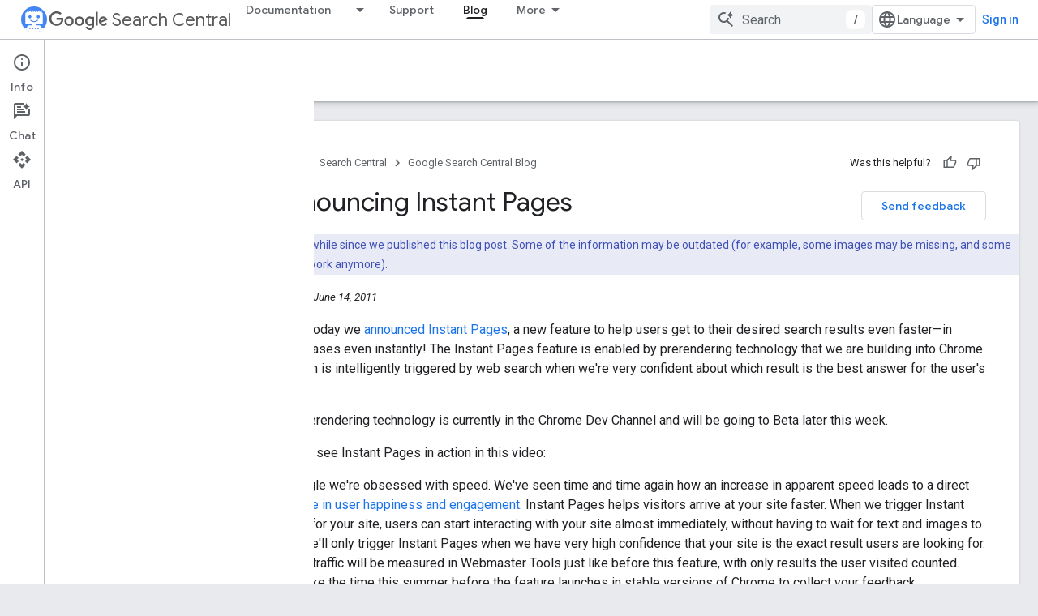

--- FILE ---
content_type: text/html; charset=UTF-8
request_url: https://feedback-pa.clients6.google.com/static/proxy.html?usegapi=1&jsh=m%3B%2F_%2Fscs%2Fabc-static%2F_%2Fjs%2Fk%3Dgapi.lb.en.2kN9-TZiXrM.O%2Fd%3D1%2Frs%3DAHpOoo_B4hu0FeWRuWHfxnZ3V0WubwN7Qw%2Fm%3D__features__
body_size: 77
content:
<!DOCTYPE html>
<html>
<head>
<title></title>
<meta http-equiv="X-UA-Compatible" content="IE=edge" />
<script type="text/javascript" nonce="pYDdyUivfvbrQNTDgz1wJw">
  window['startup'] = function() {
    googleapis.server.init();
  };
</script>
<script type="text/javascript"
  src="https://apis.google.com/js/googleapis.proxy.js?onload=startup" async
  defer nonce="pYDdyUivfvbrQNTDgz1wJw"></script>
</head>
<body>
</body>
</html>


--- FILE ---
content_type: text/javascript
request_url: https://www.gstatic.com/devrel-devsite/prod/v6dcfc5a6ab74baade852b535c8a876ff20ade102b870fd5f49da5da2dbf570bd/developers/js/devsite_devsite_view_release_notes_dialog_module.js
body_size: -867
content:
(function(_ds){var window=this;var KSa=function(a){a.eventHandler.listen(a,"DropdownItemClicked",b=>{JSa(a,b)})},JSa=async function(a,b){const c=b.getBrowserEvent().detail.id;b=a.querySelector(".devsite-dialog-contents");const d=a.querySelector(`#date-section-${c}`);let e,f,g,h;const k=((g=d==null?void 0:(e=d.getBoundingClientRect())==null?void 0:e.top)!=null?g:0)-((h=b==null?void 0:(f=b.getBoundingClientRect())==null?void 0:f.top)!=null?h:0);d&&b&&b.scrollBy({top:k,behavior:"smooth"});let l,m;a.ip=(m=(l=a.zq.find(n=>n.id===c))==
null?void 0:l.title)!=null?m:"";a.o.fb(a.ip)},MSa=function(a){const b=new IntersectionObserver(c=>{c.forEach(d=>{LSa(a,d.isIntersecting,d)})},{root:a.querySelector(".devsite-dialog-contents")});a.querySelectorAll(".release-note-date-section .release-note").forEach(c=>{b.observe(c)})},LSa=function(a,b,c){let d;const e={id:(d=c.target.getAttribute("id"))!=null?d:"",type:Number(c.target.getAttribute("type"))};if(b){let f;a.Sl=[...((f=a.Sl)!=null?f:[]),e]}else a.Sl=[...a.Sl.filter(f=>f.id!==e.id)]},NSa=
function(a){switch(a){case 4:return{title:"Feature",color:"green"};case 8:return{title:"Announcement",color:"yellow"};case 2:return{title:"Change",color:"yellow"};case 9:return{title:"Libraries",color:"blue"};case 3:return{title:"Fixed",color:"blue"};case 1:return{title:"Breaking",color:"red"};case 5:return{title:"Deprecated",color:"red"};case 6:return{title:"Issue",color:"red"};case 7:return{title:"Security",color:"orange"};default:return{title:"Unspecified",color:"grey"}}},V2=function(a,b){b=NSa(b);
return(0,_ds.N)` <span
      class="release-note-type-chip
          ${a} ${b.color}">
      ${b.title}
    </span>`},OSa=function(a,b){const c=b.replace(/,?\s/g,"").toLowerCase();let d;return(0,_ds.N)`
      <div class="release-note-date-section" id="date-section-${c}">
        <h3 class="release-note-date-header">${b}</h3>
        ${[...((d=a.releaseNotes.get(b))!=null?d:[])].map((e,f)=>{f=`${c}-${f}`;var g;(g=_ds.Di(e,_ds.vna,4))?(g=_ds.Ri(g,2),g=g===null||g===void 0?null:_ds.Cf(g)):g=null;return(0,_ds.N)` <div
        class="release-note"
        id="${f}"
        type="${_ds.B(e,2)}">
        ${V2("large",_ds.B(e,2))}
        <div class="release-note-content">
          ${g?(0,_ds.N)`${(0,_ds.QG)(g)}`:(0,_ds.N)`<p>${_ds.A(e,1)}</p>`}
        </div>
      </div>`})}
      </div>
    `},W2=class extends _ds.Qv{constructor(){super(["devsite-dialog","devsite-dropdown-list"]);this.eventHandler=new _ds.v;this.releaseNotes=new Map;this.hideFooter=!1;this.ip="";this.zq=[];this.Sl=[];this.o=new _ds.mh(async a=>{this.Da({category:"Site-Wide Custom Events",action:"release notes: view old note",label:`${await _ds.bs(_ds.E().href)} : ${a}`})},100)}Wa(){return this}async connectedCallback(){super.connectedCallback();this.ip=[...this.releaseNotes.keys()][0];this.zq=[...this.releaseNotes.keys()].map(a=>
({id:a.replace(/,?\s/g,"").toLowerCase(),title:a}));KSa(this)}disconnectedCallback(){super.disconnectedCallback()}j(a){super.j(a);MSa(this)}render(){return(0,_ds.N)`
      <div class="devsite-dialog-header">
        <div>
          <h3 class="no-link title">
            ${"Release Notes"}
          </h3>
          <div class="chip-wrapper">
            ${[...(new Set(this.Sl.map(a=>a.type)))].map(a=>V2("small",a))}
          </div>
        </div>
        <devsite-dropdown-list
            .listItems=${this.zq}>
          <p slot="toggle" class="selected-date-toggle">${this.ip}</p>
        </devsite-dropdown-list>
      </div>
      <div class="devsite-dialog-contents">
        ${[...this.releaseNotes.keys()].map(a=>OSa(this,a))}
      </div>
      ${_ds.L(this.hideFooter,()=>"",()=>(0,_ds.N)`
              <div class="devsite-dialog-footer devsite-dialog-buttons">
                <button class="button devsite-dialog-close">
                  Close
                </button>
              </div>
            `)}
      `}};_ds.y([_ds.F({type:Map}),_ds.z("design:type",Object)],W2.prototype,"releaseNotes",void 0);_ds.y([_ds.F({type:Boolean}),_ds.z("design:type",Object)],W2.prototype,"hideFooter",void 0);_ds.y([_ds.I(),_ds.z("design:type",Object)],W2.prototype,"ip",void 0);_ds.y([_ds.I(),_ds.z("design:type",Array)],W2.prototype,"zq",void 0);_ds.y([_ds.I(),_ds.z("design:type",Array)],W2.prototype,"Sl",void 0);try{customElements.define("devsite-view-release-notes-dialog",W2)}catch(a){console.warn("devsite.app.customElement.DevsiteViewReleaseNotesDialog",a)};})(_ds_www);


--- FILE ---
content_type: text/javascript
request_url: https://www.gstatic.com/devrel-devsite/prod/v6dcfc5a6ab74baade852b535c8a876ff20ade102b870fd5f49da5da2dbf570bd/developers/js/devsite_devsite_hats_survey_module.js
body_size: -867
content:
(function(_ds){var window=this;var YHa=function(a){let b=a,c;return function(){if(b){const d=b;b=void 0;c=d.apply(this,arguments)}return c}};var wW=function(a,b,c){return a.j.then(function(d){const e=d[b];if(!e)throw Error(`Method not found: ${b}`);return e.apply(d,c)})},ZHa=class{constructor(a){this.j=a;a.then((0,_ds.gh)(function(){},this),()=>{},this)}},$Ha=function(a,b,c){const d=Array(arguments.length-2);for(var e=2;e<arguments.length;e++)d[e-2]=arguments[e];e=xW(a,b).then(f=>f.apply(null,d),f=>{f=Error(`Help service failed to load serviceFactory: ${b} from serviceUrl:${a}. Underlying error: ${f}`,{cause:f});delete yW[b];return _ds.lda(f)});
return new ZHa(e)},yW={},xW=function(a,b){var c=yW[b];if(c)return c;c=(c=_ds.Ih(b))?_ds.kda(c):(new _ds.Wm(function(d,e){const f=(new _ds.Kk(document)).createElement("SCRIPT");f.async=!0;_ds.Hf(f,_ds.lf(a instanceof _ds.Ck&&a.constructor===_ds.Ck&&a.m===_ds.Bk?a.j:"type_error:Const"));f.onload=f.onreadystatechange=function(){f.readyState&&f.readyState!="loaded"&&f.readyState!="complete"||d()};f.onerror=g=>{e(Error(`Could not load ${b} Help API from ${a}`,{cause:g}))};(document.head||document.getElementsByTagName("head")[0]).appendChild(f)})).then(function(){const d=
_ds.Ih(b);if(!d)throw Error(`Failed to load ${b} from ${a}`);return d});return yW[b]=c};var aIa={GOOGLE:"https://www.google.com",zW:"https://support.google.com",GV:"https://play.google.com"},bIa=async function(a){for(const b of Object.values(aIa))try{(await navigator.permissions.query({name:"top-level-storage-access",requestedOrigin:b})).state!=="granted"&&a.j.push(b)}catch(c){break}};(new class{constructor(){this.j=[];this.m=[];this.oa=YHa(async()=>{if(typeof document==="undefined"||document.requestStorageAccessFor===void 0||navigator.permissions===void 0||navigator.permissions.query===void 0||location.hostname.match(".+\\.google\\.com$"))return Promise.resolve();await bIa(this);this.j.length>0&&document.addEventListener("click",this.o)});this.o=()=>{if(!(this.m.length>0)){for(const a of this.j)try{this.m.push(document.requestStorageAccessFor(a))}catch(b){}Promise.all(this.m).then(()=>
{}).catch(()=>{}).finally(()=>{this.reset()})}}}reset(){document.removeEventListener("click",this.o)}}).oa();var cIa=class{constructor(a){this.j=a}oa(a){wW(this.j,"requestSurvey",arguments).ea(()=>{},this)}o(a){wW(this.j,"presentSurvey",arguments).ea(()=>{},this)}m(a){wW(this.j,"dismissSurvey",arguments).ea(()=>{},this)}},zW=new _ds.Ck(_ds.Ak,"https://www.gstatic.com/feedback/js/help/prod/service/lazy.min.js");xW(zW,"help.service.Lazy.create").ea(()=>{});var AW=function(){return"devsite-hats-survey"},EW=function(){if(BW){let a;(a=CW)==null||a.m({surveyMetadata:{sessionId:BW}});return DW.promise}return Promise.resolve()},dIa=async function(a){var b=await _ds.w(),c=b.getConfig();var d=_ds.A(c,18);(c=a.getAttribute("listnr-id"))?(b={locale:b.getLocale()||"en",apiKey:d},b=$Ha(zW,"help.service.Lazy.create",c,{apiKey:b.apiKey||b.apiKey,asxUiUri:b.asxUiUri||b.asxUiUri,environment:b.environment||b.environment,flow:b.flow||b.flow,frdProductData:b.frdProductData||
b.frdProductData,frdProductDataSerializedJspb:b.NX||b.frdProductDataSerializedJspb,helpCenterPath:b.helpCenterPath||b.helpCenterPath,locale:b.locale||b.locale||"en".replace(/-/g,"_"),nonce:b.nonce||b.nonce,productData:b.productData||b.productData,receiverUri:b.receiverUri||b.receiverUri,renderApiUri:b.renderApiUri||b.renderApiUri,theme:b.theme||b.theme,window:b.window||b.window}),CW=new cIa(b),a.j=CW):console.warn('<devsite-hats-survey> missing attribute "listnr-id"')},eIa=function(a,b){let c;(c=
a.j)==null||c.o({productData:{customData:{pageUrl:_ds.E().toString()}},surveyData:b,colorScheme:1,authuser:0,customZIndex:1E4,listener:{surveyPrompted:d=>{BW=d.sessionId||null;DW=new _ds.Wg;FW=DW.resolve},surveyClosed:()=>{BW=GW=null;FW()}}})},IW=class extends _ds.sk{constructor(a){super();this.j=null;a&&(this.j=CW=a)}async connectedCallback(){GW=this;const a=this.getAttribute("hats-id");a&&a!==HW&&(await EW(),this.j||await dIa(this),HW=a,await this.ep(a))}disconnectedCallback(){GW=null;fIa.Lb(document.body,
"devsite-page-changed",()=>{GW||(EW(),HW=null)})}async ep(a){await _ds.w();let b;(b=this.j)==null||b.oa({triggerId:a,callback:c=>{c.surveyData&&eIa(this,c.surveyData)},authuser:0,enableTestingMode:!1})}};IW.prototype.renderSurvey=IW.prototype.ep;IW.prototype.disconnectedCallback=IW.prototype.disconnectedCallback;IW.prototype.connectedCallback=IW.prototype.connectedCallback;IW.closeCurrentSurvey=EW;IW.getTagName=AW;var HW=null,BW=null,GW=null,DW=new _ds.Wg,FW=DW.resolve,fIa=new _ds.v,CW=void 0;try{customElements.define(AW(),IW)}catch(a){console.warn("devsite.app.customElement.DevsiteHatsSurvey",a)};})(_ds_www);


--- FILE ---
content_type: text/javascript
request_url: https://www.gstatic.com/devrel-devsite/prod/v6dcfc5a6ab74baade852b535c8a876ff20ade102b870fd5f49da5da2dbf570bd/developers/js/devsite_devsite_toc_module.js
body_size: -867
content:
(function(_ds){var window=this;var hSa=function(a){const b=a.nO,c=a.wf,d=a.pI;a=a.pL;let e;e='<ul class="devsite-nav-list"><li class="devsite-nav-item devsite-nav-heading devsite-toc-toggle"><span class="devsite-nav-title" role="heading" aria-level="2"><span class="devsite-nav-text">On this page</span></span>';c&&(e=e+'<button type="button" title="'+_ds.ow("Expand/collapse contents"),e+='" class="devsite-nav-show-all button-transparent material-icons"></button>');e+="</li>";const f=b.length;for(let h=0;h<f;h++){var g=b[h];e+='<li class="devsite-nav-item"'+
(c&&g.index<a?" visible":"")+'><a href="#'+_ds.S(g.id)+'" class="devsite-nav-title gc-analytics-event" data-category="Site-Wide Custom Events" data-action="click" data-label="'+(c?"Embedded nav":"Right nav")+'" data-value="'+_ds.S(h)+'" track-type="navigation" track-name="'+(c?"embeddedNav":"rightNav")+'" track-metadata-position="'+_ds.S(h)+'" track-metadata-link-destination="#'+_ds.S(g.id)+'"><span class="devsite-nav-text" tooltip>'+_ds.R(g.text)+"</span></a>";if(g.children.length){e+='<ul class="devsite-nav-list">';
g=g.children;const k=g.length;for(let l=0;l<k;l++){const m=g[l];e+='<li class="devsite-nav-item"'+(c&&m.index<a?" visible":"")+'><a href="#'+_ds.S(m.id)+'" class="devsite-nav-title gc-analytics-event" data-category="Site-Wide Custom Events" data-action="click" data-label="'+(c?"Embedded nav":"Right nav")+'" data-value="'+_ds.S(h)+"."+_ds.S(l)+'" track-type="navigation" track-name="'+(c?"embeddedNav":"rightNav")+'" track-metadata-position="'+_ds.S(h)+"."+_ds.S(l)+'" track-metadata-link-destination="#'+
_ds.S(m.id)+'"><span class="devsite-nav-text" tooltip>'+_ds.R(m.text)+"</span></a></li>"}e+="</ul>"}e+="</li>"}d&&(e=c?e+'<li class="devsite-nav-item devsite-apix-link"><a href="#try-it" class="devsite-nav-title"><span class="devsite-nav-text" tooltip>Try it</span></a></li>':e+'<button type="button" class="devsite-show-apix button-primary">Try it!</button>');c&&(e=e+'<li class="devsite-toc-toggle"><button type="button" class="button-flat devsite-nav-more-items material-icons" track-type="navigation" track-name="embeddedNavExpand" title="'+
_ds.ow("Expand/collapse contents"),e+='"></button></li>');return(0,_ds.O)(e+"</ul>")};var J2=function(a){if(!a.hasAttribute("disabled")){var b=document.querySelector("devsite-content .devsite-article-body");b?(a.wf?a.classList.add("devsite-toc-embedded"):a.classList.add("devsite-toc"),iSa(a,b),a.ra=!0):a.hide()}},kSa=async function(a){await jSa(a);if(a.j){var b=`#${a.j.id}`,c=encodeURI(b);b=a.qa.get(b)||a.qa.get(c);a.o!==b&&(a.o&&a.o.classList.remove("devsite-nav-active"),b&&(b.classList.add("devsite-nav-active"),a.ua&&("scrollIntoViewIfNeeded"in b?b.scrollIntoViewIfNeeded():b.scrollIntoView()),
a.o=b))}},lSa=function(a){a.wf||a.eventHandler.listen(document.body,"devsite-content-updated devsite-element-hidden devsite-element-visible devsite-page-loaded devsite-sticky-resize devsite-sticky-scroll".split(" "),()=>{a.ya.fb()});a.eventHandler.listen(document.body,"devsite-content-updated",()=>{J2(a)})},mSa=async function(a){if("IntersectionObserver"in _ds.Qf()){a.kd&&a.kd.disconnect();var b=document.querySelector("devsite-header");let c=152;b&&(await customElements.whenDefined("devsite-header"),
(b=b.va())&&(c=b));a.kd=new IntersectionObserver(d=>{for(const e of d)e.isIntersecting?a.ea.add(e.target):a.ea.delete(e.target);a.ya.fb()},{rootMargin:`${c}px 0px 0px 0px`,threshold:[0,1]})}a.Aa.resolve()},jSa=async function(a){let b=0;var c=document.querySelector("devsite-header");c&&(await customElements.whenDefined("devsite-header"),b=c.qa());c=a.m.findIndex(e=>a.ea.has(e)&&e.getBoundingClientRect().top>=b);const d=a.m[c];if(d){const e=await nSa();d.getBoundingClientRect().top-b>e&&c>0?a.j=a.m[c-
1]:a.j=d}else a.j&&a.j.getBoundingClientRect().top>window.innerHeight&&(c=a.m.indexOf(a.j),c>0&&(a.j=a.m[c-1]))},iSa=function(a,b){const c=[];let d=!1,e="";switch(a.getAttribute("depth")){case "1":e="h2:not(.hide-from-toc):not(#contents):not(#table-of-contents)";break;default:e="h2:not(.hide-from-toc):not(#contents):not(#table-of-contents), h3:not(.hide-from-toc):not(#contents):not(#table-of-contents)"}a.m=[...b.querySelectorAll(e)].filter(f=>f.id&&f.dataset.text).filter(f=>{const g=[document.body.hasAttribute("free-trial")?
".ineligible":".eligible",".ds-selector-tabs,.kd-tabbed-horz,devsite-selector,.devsite-dialog"].join();return f.closest(g)?!1:!0});for(const [f,g]of a.m.entries())b=g,b={id:b.id,level:b.tagName.toLowerCase(),text:b.dataset.text,children:[],index:f},b.level==="h2"?(c.push(b),d=!0):d?c[c.length-1].children.push(b):c.push(b);_ds.xb(a.xa,c,a.va.bind(a))&&a.ra||(c.length?(oSa(a,c),a.show(),a.wf||pSa(a)):a.hide(),a.xa=c)},oSa=function(a,b){const c=_ds.iq(hSa,{nO:b,wf:a.wf,pI:!!document.body.querySelector("devsite-apix, .devsite-apix"),
pL:b.length<8?8:5});if(a.ua)(b=c.querySelector("button.devsite-show-apix"))&&a.eventHandler.listen(b,"click",()=>{a.dispatchEvent(new CustomEvent("devsite-concierge-open-panel",{bubbles:!0,composed:!0,detail:{mC:"devsite-concierge-api-explorer-panel"}}))});else{b=document.querySelector("button.devsite-show-apix");const e=document.querySelector("devsite-apix");var d=!(e==null?0:e.querySelector("div.devsite-apix"));b&&e&&d&&a.eventHandler.listen(b,"click",()=>{e.scrollIntoView()})}b=c.querySelectorAll("a.devsite-nav-title");
for(const e of b){b=e;d=b.hash;const f=encodeURI(b.hash);a.qa.set(d,b);a.qa.set(f,b)}_ds.Yk(a);a.wf&&_ds.pk(a,"hidden","",c);a.appendChild(c);if(a.wf){if(a.getElementsByClassName("devsite-nav-item").length>8){for(const e of a.querySelectorAll(".devsite-nav-show-all, .devsite-nav-more-items"))a.eventHandler.listen(e,"click",()=>{a.hasAttribute("expanded")?a.removeAttribute("expanded"):_ds.pk(a,"expanded","")});_ds.pk(a,"expandable","")}else a.removeAttribute("expandable");setTimeout(()=>{c.removeAttribute("hidden")},
0)}},pSa=async function(a){await a.Aa.promise;if(a.kd){a.kd.disconnect();a.ea.clear();a.o&&a.o.classList.remove("devsite-nav-active");a.o=null;for(const b of a.m)a.kd.observe(b)}},nSa=async function(){let a=0,b=0;const c=document.querySelector("devsite-header");c&&(await customElements.whenDefined("devsite-header"),a=c.qa(),b=c.va());return Math.max(b-a,Math.floor((window.innerHeight-a)/5))},K2=class extends _ds.sk{static get observedAttributes(){return["max-height","offset"]}constructor(){super();
this.eventHandler=new _ds.v;this.Aa=new _ds.Wg;this.ea=new Set;this.qa=new Map;this.Ba=new _ds.mh(()=>void J2(this),16);this.ya=new _ds.mh(()=>void kSa(this),33);this.j=this.o=null;this.m=[];this.ra=!1;this.kd=null;this.ua=this.wf=!1;this.xa=[];_ds.ok(this,(0,_ds.Tf)`disabled`,(0,_ds.Tf)`has-sidebar`,(0,_ds.Tf)`hidden`,(0,_ds.Tf)`expandable`,(0,_ds.Tf)`expanded`,(0,_ds.Tf)`visible`)}connectedCallback(){this.wf=this.hasAttribute("devsite-toc-embedded");this.ua=document.body.hasAttribute("concierge");
J2(this);lSa(this)}disconnectedCallback(){this.hide();this.ra=!1;this.eventHandler.removeAll()}Ps(a){a=a&&a.toLowerCase()==="false";this.xa=[];_ds.Yk(this);a?(_ds.pk(this,"disabled",""),this.hide()):(this.removeAttribute("disabled"),this.Ba.fb())}hide(){_ds.Yk(this);this.dispatchEvent(new CustomEvent("devsite-element-hidden",{bubbles:!0}));this.removeAttribute("visible");_ds.pk(this,"hidden","");if(!this.wf){const a=document.querySelector(".devsite-sidebar"),b=document.querySelector(".devsite-main-content");
(a==null?0:a.contains(this))&&b&&b.removeAttribute("has-sidebar")}}show(){this.dispatchEvent(new CustomEvent("devsite-element-visible",{bubbles:!0}));this.removeAttribute("hidden");_ds.pk(this,"visible","");if(!this.wf){const a=document.querySelector(".devsite-sidebar"),b=document.querySelector(".devsite-main-content");(a==null?0:a.contains(this))&&b&&_ds.pk(this,"has-sidebar","",b);mSa(this)}}va(a,b){let c=!0;if(a.children.length||b.children.length)c=_ds.xb(a.children,b.children,this.va.bind(this));
return c&&a.id===b.id&&a.text===b.text}};K2.prototype.renderUpdatedContent=K2.prototype.Ps;K2.prototype.disconnectedCallback=K2.prototype.disconnectedCallback;K2.prototype.connectedCallback=K2.prototype.connectedCallback;try{customElements.define("devsite-toc",K2)}catch(a){console.warn("Unrecognized DevSite custom element - DevsiteToc",a)};})(_ds_www);
